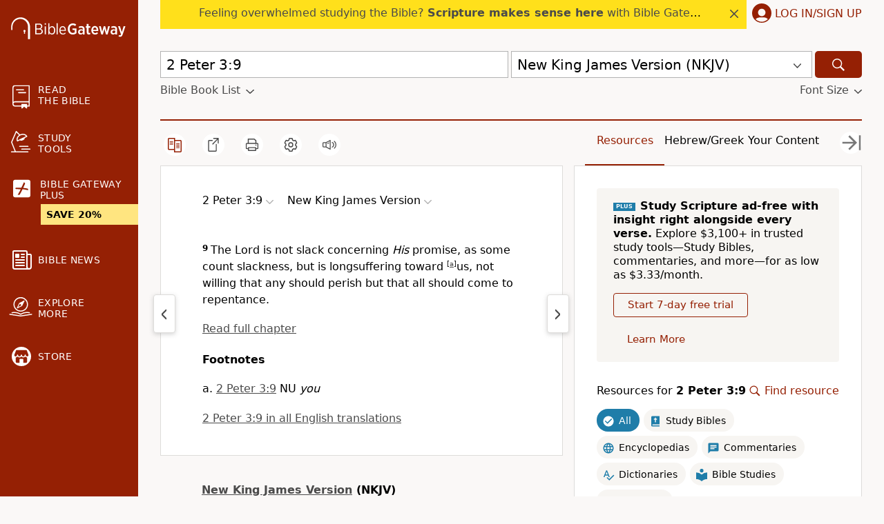

--- FILE ---
content_type: text/plain;charset=UTF-8
request_url: https://c.pub.network/v2/c
body_size: -266
content:
e0a6f037-6658-432e-b7ca-60e43785eda5

--- FILE ---
content_type: text/plain;charset=UTF-8
request_url: https://c.pub.network/v2/c
body_size: -113
content:
61a2e9c7-3afb-42d2-bb2b-40b7dd97216b

--- FILE ---
content_type: text/plain
request_url: https://www.google-analytics.com/j/collect?v=1&_v=j102&a=921608937&t=pageview&_s=1&dl=https%3A%2F%2Fwww.biblegateway.com%2Fpassage%2F%3Fsearch%3D2%2BPeter%2B3%253A9%26version%3DNKJV&dr=&dp=%2Fwww%2Fnkjv&ul=en-us%40posix&dt=&sr=1280x720&vp=1280x720&_u=YEDAAEIJAAAAACADIAB~&jid=1437403001&gjid=1110211606&cid=1446899426.1769147006&tid=UA-40541058-1&_gid=338692245.1769147006&_r=1&_slc=1&z=1862706144
body_size: -833
content:
2,cG-EJ2FCJSM5D